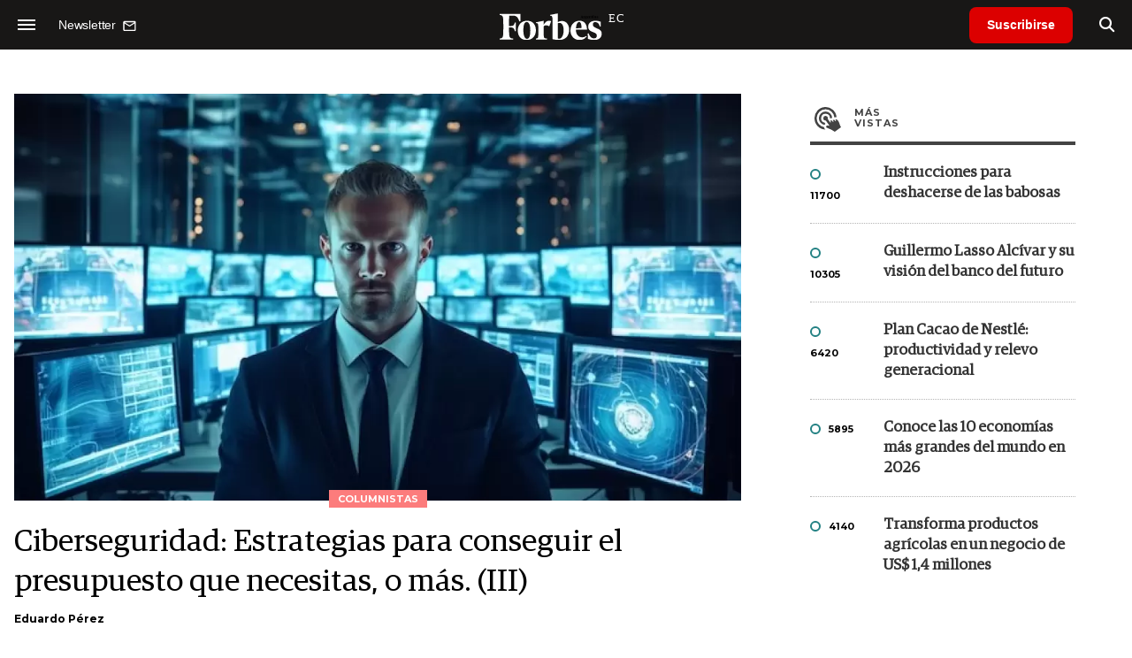

--- FILE ---
content_type: text/html; charset=UTF-8
request_url: https://www.forbes.com.ec/columnistas/ciberseguridad-estrategias-conseguir-presupuesto-necesitas-o-mas-iii-n56695
body_size: 16084
content:
<!DOCTYPE html>
<html lang="es">
<head>
	<title>Ciberseguridad: Estrategias para conseguir el presupuesto que necesitas, o más. (III) - Forbes Ecuador</title>
    <meta charset="UTF-8">
	<meta name="keywords" content="" />
	<meta name="description" content="Contar con un CISO (Chief Information Security Officer) con pensamiento analítico y visionario, orientado a resultados y que sepa interpretar adecuadamente la estrategia del negocio, resulta en una ventaja competitiva para cualquier compañía." />
                             <link rel="preload" href="https://statics.forbes.com.ec/2024/07/crop/66a413cc85b45__980x549.webp" as="image">
                    
            <link rel="canonical" href="https://www.forbes.com.ec/columnistas/ciberseguridad-estrategias-conseguir-presupuesto-necesitas-o-mas-iii-n56695" />
        <link rel="amphtml" href="https://www.forbes.com.ec/columnistas/ciberseguridad-estrategias-conseguir-presupuesto-necesitas-o-mas-iii-n56695/amp"/>
    <meta property="og:url" content="https://www.forbes.com.ec/columnistas/ciberseguridad-estrategias-conseguir-presupuesto-necesitas-o-mas-iii-n56695" />
    <meta property="og:title" content="Ciberseguridad: Estrategias para conseguir el presupuesto que necesitas, o más. (III)" />
    <meta property="og:description" content="Contar con un CISO (Chief Information Security Officer) con pensamiento analítico y visionario, orientado a resultados y que sepa interpretar adecuadamente la estrategia del negocio, resulta en una ventaja competitiva para cualquier compañía." />
            <meta property="og:image" content="https://statics.forbes.com.ec/2024/07/66a413cc85b45.jpg" />
        
    
    <meta name="og:type" content="article" />
    <meta name="og:site_name" content="Forbes Ecuador" />
    <meta name="og:region" content="Quito" />
    <meta name="og:country-name" content="Argentina" />   
    
    <meta name="twitter:card" content="summary_large_image" />
    <meta name="twitter:title" content="Ciberseguridad: Estrategias para conseguir el presupuesto que necesitas, o más. (III) - Forbes Ecuador" />
            <meta name="twitter:image" content="https://statics.forbes.com.ec/2024/07/66a413cc85b45.jpg" />
     
        <meta name="twitter:site" content="@forbesecuador" />
    <meta name="twitter:creator" content="@forbesecuador" />
        
    <meta name="twitter:domain" content="https://www.forbes.com.ec/" />
    <meta name="twitter:description" content="Contar con un CISO (Chief Information Security Officer) con pensamiento analítico y visionario, orientado a resultados y que sepa interpretar adecuadamente la estrategia del negocio, resulta en una ventaja competitiva para cualquier compañía." />   
    <script type="application/ld+json">
    {
      "@context": "http://schema.org",
      "@type": "NewsArticle",
      "headline": "Ciberseguridad: Estrategias para conseguir el presupuesto que necesitas, o más. (III)",
      "url": "https://www.forbes.com.ec/columnistas/ciberseguridad-estrategias-conseguir-presupuesto-necesitas-o-mas-iii-n56695",
      "dateCreated": "2024-07-26T18:24:04-03:00",
      "dateModified": "2024-07-29T16:16:32-03:00",
      "articleSection": "Columnistas",
      "keywords": "",
      "datePublished": "2024-07-28T00:00:00-03:00",
      "publisher": {
        "@type": "Organization",
        "name": "Forbes Ecuador",
        "logo": {
          "@type": "ImageObject",
          "url": "https://statics.forbes.com.ec/forbes/img/global/app/forbes-app-icon_144x144.png",
          "width": 512,
          "height": 512
        }
      },
      "mainEntityOfPage": {
        "@type": "WebPage",
        "@id": "https://www.forbes.com.ec/columnistas/ciberseguridad-estrategias-conseguir-presupuesto-necesitas-o-mas-iii-n56695"
      },
      "author": {
        "@type": "Person",
                    "name": "Eduardo Pérez",
            "url": "https://www.forbes.com.ec/autor/eduardo-perez-a2940"
                                    
              },      
            
        "image": "https://statics.forbes.com.ec/2024/07/crop/66a413cc85b45__980x549.webp"
          }
</script>    
<script type="application/ld+json">
    {
    "@context": "http://schema.org",
      "@type": "BreadcrumbList",
      "itemListElement": [{
        "@type": "ListItem",
        "position": 1,
        "name": "Columnistas",
        "item": "https://www.forbes.com.ec/columnistas/"
      },{
        "@type": "ListItem",
        "position": 2,
        "name": "Ciberseguridad: Estrategias para conseguir el presupuesto que necesitas, o más. (III)"
      }]
    }
    
</script>
        <meta name="theme-color" content="#000000">
    <meta name="msapplication-navbutton-color" content="#000000">
    <meta name="apple-mobile-web-app-status-bar-style" content="#000000"> 
          	  
	<meta name="author" content="Amura CMS">
    <meta name="generator" content="AmuraCMS powered by Amura" />
    <meta name="viewport" content="width=device-width, initial-scale=1">
    <link rel="dns-prefetch" href="//code.jquery.com" />
    <link rel="dns-prefetch" href="//fonts.googleapis.com" />
    <link rel="dns-prefetch" href="//cdnjs.cloudflare.com" />
    <link rel="preconnect" href="https://fonts.googleapis.com">
    <link rel="preconnect" href="https://fonts.gstatic.com" crossorigin>
        <link rel="dns-prefetch" href="//statics.forbes.com.ec/"/>
    <link rel="preconnect" href="https://statics.forbes.com.ec/"/>    
    <link rel="preload" as="style" href="https://fonts.googleapis.com/css?family=Montserrat:400,500,600,700&display=swap" onload="this.rel='stylesheet'" />
    <link rel="shortcut icon" href="https://statics.forbes.com.ec/forbes/img/global/favicon.ico?v1"/>
    <link rel="preload" as="font" href="https://statics.forbes.com.ec/forbes/webfonts/fa-solid-900.woff2" type="font/woff2" crossorigin="anonymous">
    <link rel="preload" as="font" href="https://statics.forbes.com.ec/forbes/webfonts/fa-brands-400.woff2" type="font/woff2" crossorigin="anonymous">
    <link rel="preload" as="font" href="https://statics.forbes.com.ec/forbes/webfonts/weater/weathericons-regular-webfont.woff2" type="font/woff2" crossorigin="anonymous">
    <link rel="preload" as="font" href="https://statics.forbes.com.ec/forbes/fonts/GuardianEgyp-Regular.woff2" type="font/woff2" crossorigin="anonymous">
    <link rel="preload" as="font" href="https://statics.forbes.com.ec/forbes/fonts/GuardianEgyp-Bold.woff2" type="font/woff2" crossorigin="anonymous">
    <link rel="preload" as="font" href="https://statics.forbes.com.ec/forbes/fonts/GuardianEgyp-Light.woff2" type="font/woff2" crossorigin="anonymous">
    
    <link rel="apple-touch-icon" sizes="57x57" href="https://statics.forbes.com.ec/forbes/img/global/app/forbes-app-icon_57x57.png">
    <link rel="apple-touch-icon" sizes="72x72" href="https://statics.forbes.com.ec/forbes/img/global/app/forbes-app-icon_72x72.png">
    <link rel="apple-touch-icon" sizes="114x114" href="https://statics.forbes.com.ec/forbes/img/global/app/forbes-app-icon_114x114.png">
    <link rel="apple-touch-icon" sizes="144x144" href="https://statics.forbes.com.ec/forbes/img/global/app/forbes-app-icon_144x144.png">
      
     
	
	<link type="text/css" rel="stylesheet" href="https://cdnjs.cloudflare.com/ajax/libs/font-awesome/6.4.2/css/all.min.css" />
<link type="text/css" rel="stylesheet" href="https://cdnjs.cloudflare.com/ajax/libs/Swiper/11.0.5/swiper-bundle.css" />
<link type="text/css" rel="stylesheet" href="https://statics.forbes.com.ec/forbes/css/forbes.css?v=1765646897" />
 
	<!-- JAVASCRIPT -->
	<!--[if lt IE 9]>
	    <script src="http://html5shim.googlecode.com/svn/trunk/html5.js"></script>
	<![endif]-->
        	        <script data-ad-client="ca-pub-9703931677337609" async src="https://pagead2.googlesyndication.com/pagead/js/adsbygoogle.js"></script>

		<!-- ANALYTICS -->
        <script async src="https://www.googletagmanager.com/gtag/js?id=UA-144374987-1"></script>
        <script>
          window.dataLayer = window.dataLayer || [];
          function gtag(){dataLayer.push(arguments);}
          gtag('js', new Date());

          gtag('config', 'UA-144374987-1');
        </script>

        <!-- Global site tag (gtag.js) - Google Analytics -->
        <script async src="https://www.googletagmanager.com/gtag/js?id=G-14JVX87HJ4"></script>
        <script>
          window.dataLayer = window.dataLayer || [];
          function gtag(){dataLayer.push(arguments);}
            gtag('js', new Date());
            gtag('config', 'G-14JVX87HJ4');
            gtag('event', 'page_view', {
                                amr_url: 'https://www.forbes.com.ec/columnistas/ciberseguridad-estrategias-conseguir-presupuesto-necesitas-o-mas-iii-n56695',
                amr_section: 'Columnistas',
                amr_id: '56695',
                amr_idm: '33609',
                amr_date: '2024-07-29',
                amr_autor: 'Eduardo Pérez',
                amr_title: 'Ciberseguridad: Estrategias para conseguir el presupuesto que necesitas, o más. (III)',
                amr_topic: '',
                amr_format: '1',
                                amr_type: 'nota',
                amr_origin: 'html'                     
            });            
        </script>

        <!-- Global site tag (gtag.js) - Google Ads: 10905248763 -->
        <script async src="https://www.googletagmanager.com/gtag/js?id=AW-10905248763"></script>
        <script>
          window.dataLayer = window.dataLayer || [];
          function gtag(){dataLayer.push(arguments);}
          gtag('js', new Date());

          gtag('config', 'AW-10905248763');
        </script>

         
            <script async src="https://pagead2.googlesyndication.com/pagead/js/adsbygoogle.js?client=ca-pub-5030600972892512" crossorigin="anonymous"></script>

            <!-- Global site tag (gtag.js) - Google Analytics -->
            <script async src="https://www.googletagmanager.com/gtag/js?id=G-LL7PMDQ38Z"></script>
            <script>
              window.dataLayer = window.dataLayer || [];
              function gtag(){dataLayer.push(arguments);}
              gtag('js', new Date());

              gtag('config', 'G-LL7PMDQ38Z');
            </script>

            <!-- Facebook Pixel Code -->
            <script>
            !function(f,b,e,v,n,t,s)
            {if(f.fbq)return;n=f.fbq=function(){n.callMethod?
            n.callMethod.apply(n,arguments):n.queue.push(arguments)};
            if(!f._fbq)f._fbq=n;n.push=n;n.loaded=!0;n.version='2.0';
            n.queue=[];t=b.createElement(e);t.async=!0;
            t.src=v;s=b.getElementsByTagName(e)[0];
            s.parentNode.insertBefore(t,s)}(window,document,'script',
            'https://connect.facebook.net/en_US/fbevents.js');
            fbq('init', '284915570062369'); 
            fbq('track', 'PageView');
            </script>
            <noscript>
                <img height="1" width="1" src="https://www.facebook.com/tr?id=284915570062369&ev=PageView&noscript=1"/>
            </noscript>
            <!-- End Facebook Pixel Code -->

            <!-- Meta Pixel Code --> <script> !function(f,b,e,v,n,t,s) {if(f.fbq)return;n=f.fbq=function(){n.callMethod? n.callMethod.apply(n,arguments):n.queue.push(arguments)}; if(!f._fbq)f._fbq=n;n.push=n;n.loaded=!0;n.version='2.0'; n.queue=[];t=b.createElement(e);t.async=!0; t.src=v;s=b.getElementsByTagName(e)[0]; s.parentNode.insertBefore(t,s)}(window, document,'script', 'https://connect.facebook.net/en_US/fbevents.js'); fbq('init', '861376135691086'); fbq('track', 'PageView'); </script> <noscript><img height="1" width="1" style="display:none" src="https://www.facebook.com/tr?id=861376135691086&ev=PageView&noscript=1" /></noscript> <!-- End Meta Pixel Code -->

            <!-- Hotjar Tracking Code for https://www.forbes.com.ec -->
            <script>
                (function(h,o,t,j,a,r){
                    h.hj=h.hj||function(){(h.hj.q=h.hj.q||[]).push(arguments)};
                    h._hjSettings={hjid:2673553,hjsv:6};
                    a=o.getElementsByTagName('head')[0];
                    r=o.createElement('script');r.async=1;
                    r.src=t+h._hjSettings.hjid+j+h._hjSettings.hjsv;
                    a.appendChild(r);
                })(window,document,'https://static.hotjar.com/c/hotjar-','.js?sv=');
            </script>
			<!--Clarity-->
			<script type="text/javascript">
				(function(c,l,a,r,i,t,y){
					c[a]=c[a]||function(){(c[a].q=c[a].q||[]).push(arguments)};
					t=l.createElement(r);t.async=1;t.src="https://www.clarity.ms/tag/"+i;
					y=l.getElementsByTagName(r)[0];y.parentNode.insertBefore(t,y);
				})(window, document, "clarity", "script", "hyui7t9nxw");
			</script>
        
        <script type="text/javascript">
            (function(c,l,a,r,i,t,y){
                c[a]=c[a]||function(){(c[a].q=c[a].q||[]).push(arguments)};
                t=l.createElement(r);t.async=1;t.src="https://www.clarity.ms/tag/"+i;
                y=l.getElementsByTagName(r)[0];y.parentNode.insertBefore(t,y);
            })(window, document, "clarity", "script", "7agrnhzyxy");
        </script>

        <script defer src="https://cdn.unblockia.com/h.js"></script>

	                <script>
        (function () {    
            const endpoint =  "https://www.forbes.com.ec/api/track";
            navigator.sendBeacon(endpoint, JSON.stringify({ 
                news: 56695,
                media: 2,
                section: 15,
                date: 20240729,
                signature: "8a7f15f868beb04afcfe752c510321bcbb32cb6dc7e4160e3c8df70bdb204ce2",
            }));
        })();
        </script>
	                                                                                                 <script async src="https://securepubads.g.doubleclick.net/tag/js/gpt.js"></script>
    <script>
    var active_pre = false;        
    window.googletag = window.googletag || {cmd: []};
    googletag.cmd.push(function() {
        googletag.defineSlot('/22991430743/Nota_Desktop_Zocalo', [[970, 90], [728, 90]], 'div-gpt-ad-1625236858665-10').addService(googletag.pubads());
        googletag.defineSlot('/22991430743/Nota_Desktop_Top', [[970, 90], [728, 90], [970, 250]], 'div-gpt-ad-1625236858665-2').addService(googletag.pubads());        
        
        googletag.defineSlot('/22991430743/Nota_Desktop_Outstream', ['fluid', [1, 1], [300, 1], [300, 250]], 'div-gpt-ad-1625236858665-4').addService(googletag.pubads());
        googletag.defineSlot('/22991430743/Nota_Desktop_300x250x1', [300, 250], 'div-gpt-ad-1625236858665-3').addService(googletag.pubads());        
        googletag.defineSlot('/22991430743/Nota_Desktop_300x600x1', [[300, 600], [300, 250]], 'div-gpt-ad-1625236858665-5').addService(googletag.pubads());
          
        googletag.defineSlot('/22991430743/Nota_Desktop_970x250x1', [970, 250], 'div-gpt-ad-1625236858665-9').addService(googletag.pubads());
        googletag.defineSlot('/22991430743/Nota_Desktop_728x90x1', [728, 90], 'div-gpt-ad-1625236858665-6').addService(googletag.pubads());
        googletag.defineSlot('/22991430743/Nota_Desktop_728x90x2', [728, 90], 'div-gpt-ad-1625236858665-7').addService(googletag.pubads());
        googletag.defineSlot('/22991430743/Nota_Desktop_728x90x3', [728, 90], 'div-gpt-ad-1625236858665-8').addService(googletag.pubads());        
          
        googletag.defineSlot('/22991430743/Nota_Desktop_vSlider', [1, 1], 'div-gpt-ad-1625236858665-1').addService(googletag.pubads());
        googletag.defineSlot('/22991430743/Nota_Desktop_ITT', [[680, 400], [1, 1]], 'div-gpt-ad-1625234950392-0').addService(googletag.pubads());         
        googletag.pubads().setTargeting('Seccion', '15');          
        googletag.pubads().setTargeting('Tema', '0');
        googletag.pubads().setTargeting('Formato', '1');        
        googletag.pubads().enableSingleRequest();
        googletag.pubads().collapseEmptyDivs();
        googletag.enableServices();
        googletag.pubads().addEventListener('slotRenderEnded',
    function(event) {
        var slot = event.slot;
        if(slot.getSlotElementId()=='div-gpt-ad-1625234950392-0'){
            if(!event.isEmpty){
                active_pre = true;
                console.group(
                  'Slot', slot.getSlotElementId(), 'finished rendering.');

                // Log details of the rendered ad.
                console.log('Advertiser ID:', event.advertiserId);
                console.log('Campaign ID: ', event.campaignId);
                console.log('Creative ID: ', event.creativeId);
                console.log('Is empty?:', event.isEmpty);
                console.log('Line Item ID:', event.lineItemId);
                console.log('Size:', event.size);
                console.log('Source Agnostic Creative ID:',
                          event.sourceAgnosticCreativeId);
                console.log('Source Agnostic Line Item ID:',
                          event.sourceAgnosticLineItemId);
                console.groupEnd();
            }
        }
    }
);     });
    </script>
                 	
                                                </head>

<body> 
    <main id="forbes" class="nota" data-root=https://www.forbes.com.ec/>
   <header class="am-top">
	<div class="tp">
                     <div class="first">
                <div class="hamb">
                    <div class="hamburger-inner">
                        <div class="bar bar1"></div>
                        <div class="bar bar2"></div>
                        <div class="bar bar3"></div>
                        <div class="bar bar4"></div>
                    </div>
                </div>
                <div class="nl">
                                        <a href="https://www.forbes.com.ec/servicios/newsletter">
                        <span class="txt">Newsletter</span>
                        <span class="icon">
                            <svg xmlns="http://www.w3.org/2000/svg" viewBox="0 0 15 15"><path fill-rule="evenodd" clip-rule="evenodd" d="M13.667 2c0-.733-.6-1.333-1.333-1.333H1.667C.934.667.334 1.267.334 2v8c0 .733.6 1.333 1.333 1.333h10.667c.733 0 1.333-.6 1.333-1.333V2zm-1.332 0L7 5.333 1.668 2h10.667zm0 8H1.668V3.333l5.333 3.334 5.334-3.334V10z"></path></svg>
                        </span>
                    </a>
                </div>
            </div>
        		<a href="https://www.forbes.com.ec/" class="logo" title="Forbes Ecuador"><img src="https://statics.forbes.com.ec/forbes/img/global/forbes.ec.svg" alt="Forbes Ecuador" width="140" height="34"></a>
		<div class="access">
                            <a href="https://www.forbes.com.ec/suscribe" class="btn-susc" title="Suscribirse">Suscribirse</a>
                <a href="#" class="bt-search" aria-label="search"><i class="fas fa-search"></i></a>	
            			
		</div>	
	</div>
</header>
<div class="menu-am-desp">
    <div class="nav-content-am">
        <nav class="menu">
            <ul>
                                                            <li>
                                                            <a href="https://www.forbes.com.ec/suscribe" title="Suscribirse"  >Suscribirse</a>
                                                                                </li>
                                                                                <li>
                                                            <a href="https://www.forbes.com.ec/podcast/" title="Podcast"  >Podcast</a>
                                                                                </li>
                                                                                <li>
                                                            <a href="https://www.forbes.com.ec/especial/today" title="Today"  >Today</a>
                                                                                </li>
                                                                                <li>
                                                            <a href="https://www.forbes.com.ec/especial/innovacion" title="Innovación"  >Innovación</a>
                                                                                </li>
                                                                                <li>
                                                            <a href="https://www.forbes.com.ec/especial/liderazgo" title="Liderazgo"  >Liderazgo</a>
                                                                                </li>
                                                                                <li>
                                                            <a href="https://www.forbes.com.ec/especial/money" title="Money"  >Money</a>
                                                                                </li>
                                                                                <li>
                                                            <a href="https://www.forbes.com.ec/especial/negocios" title="Negocios"  >Negocios</a>
                                                                                </li>
                                                                                <li>
                                                            <a href="https://www.forbes.com.ec/especial/lifestyle" title="Lifestyle"  >Lifestyle</a>
                                                                                </li>
                                                                                <li>
                                                            <a href="https://www.forbes.com.ec/especial/millonarios" title="Millonarios"  >Millonarios</a>
                                                                                </li>
                                                                                <li>
                                                            <a href="https://www.forbes.com.ec/especial/rankings" title="Rankings"  >Rankings</a>
                                                                                </li>
                                                                                <li>
                                                            <a href="https://www.forbes.com.ec/especial/summit" title="Summit"  >Summit</a>
                                                                                </li>
                                                                                <li>
                                                            <a href="https://www.forbes.com.ec/servicios/newsletter" title="Newsletter"  >Newsletter</a>
                                                                                </li>
                                     
                <li class="search-mobile">
                    <div class="box">
                        <form id="search" method="get" action="https://www.forbes.com.ec/search">
                            <input type="text" name="q" class="txt" placeholder="Buscar...">
                            <button type="submit" aria-label="search"><i class="fas fa-search"></i></button>
                        </form>
                    </div>
                </li>            
                <li class="redes">
                                            <a href="https://www.facebook.com/RevistaForbesEcuador" target="_blank" rel="noopener" aria-label="Facebook"><i class="fab fa-facebook-square"></i></a>
                     
                                            <a href="https://twitter.com/forbesecuador" target="_blank" rel="noopener" aria-label="Twitter"><i class="fa-brands fa-x-twitter"></i></a>
                                        
                                            <a href="https://www.instagram.com/forbesecuador/" target="_blank" rel="noopener" aria-label="Instagram"><i class="fab fa-instagram"></i></a>
                     
                                            <a href="https://www.youtube.com/channel/UCOaA7k-c9KySaoiLjjUuMgw" target="_blank" rel="noopener" aria-label="Youtube"><i class="fab fa-youtube"></i></a>
                                         
                                            <a href="https://www.linkedin.com/company/forbesecuador" target="_blank" rel="noopener" aria-label="Linkedin"><i class="fab fa-linkedin"></i></a>
                     
                                            <a href="https://www.flickr.com/photos/195065184@N06/" target="_blank" rel="noopener" aria-label="Flickr"><i class="fab fa-flickr"></i></a>
                     
                                            <a href="https://www.tiktok.com/@forbesecuador?lang=es" target="_blank" rel="noopener" aria-label="TikTok"><i class="fab fa-tiktok"></i></a>
                                     
                </li>            
            </ul>
            <ol class="secundario">
                                                                                                <li><a href="https://www.forbes.com.ec/terminos-condiciones" title="Términos y condiciones" >Términos y condiciones</a></li>
                                                                                <li><a href="https://www.forbes.com.ec/politica-privacidad" title="Legales" >Legales</a></li>
                                                                                <li><a href="https://www.forbes.com.ec/mediakit" title="MediaKit" >MediaKit</a></li>
                                                                                <li><a href="https://www.forbes.com.ec/contacto" title="Contacto" >Contacto</a></li>
                                                                                <li><a href="https://www.forbes.com.ec/valores" title="Valores y estándares editoriales" >Valores y estándares editoriales</a></li>
                                                                                <li><a href="https://www.forbes.com.ec/nuestras-redes" title="Nuestras redes" >Nuestras redes</a></li>
                                                </ol>
        </nav>
        <p>&copy; 2026. Forbes Ecuador. <br> Todos los derechos reservados.</p>
    </div>
</div>            

<div class="search-area">
	<div class="log"><img src="https://statics.forbes.com.ec/forbes/img/global/forbes.ec.svg" alt="Forbes Ecuador"></div>
	<div class="box">
        <form id="search" method="get" action="https://www.forbes.com.ec/search">
            <input type="text" name="q" class="txt" placeholder="Buscar...">
            <button type="submit" aria-label="search"><i class="fas fa-arrow-right"></i></button>
        </form>
	</div>
	<a href="#" class="close-search"><i class="far fa-times-circle"></i></a>
</div>
    <div class="contoy">
    
 
    <div class="wrapper">
  <div class="ficha-container">
                 <div class="statics_module" style="margin-top: 20px;">
              
                <!-- Desktop_Top -->
                <div id='div-gpt-ad-1625236858665-2' style='min-width: 728px; min-height: 90px;'>
                  <script>
                    googletag.cmd.push(function() { googletag.display('div-gpt-ad-1625236858665-2'); });
                  </script>
                </div>
                    </div>    
      
  
    <div class="row">
      <div class="col-lg-8">
                       
            <!-- Desktop_vSlider -->
            <div id='div-gpt-ad-1625236858665-1'>
              <script>
                googletag.cmd.push(function() { googletag.display('div-gpt-ad-1625236858665-1'); });
              </script>
            </div>
              

                                  
        <section class="destacado-simple">
                     <figure>
            <img src="https://statics.forbes.com.ec/2024/07/crop/66a413cc85b45__980x549.webp" alt="jefe ciberseguridad" width="980" height="549" />
            <figcaption class="tag">Columnistas</figcaption>
          </figure>
                    <article>
            <h1 class="tit">Ciberseguridad: Estrategias para conseguir el presupuesto que necesitas, o más. (III)</h1>
                        <p class="autor">
              <a href="https://www.forbes.com.ec/autor/eduardo-perez-a2940" title="Eduardo Pérez">Eduardo Pérez</a>
              
            </p>
                       </article>
                  </section>
        <div class="row">
          <div class="col-lg-2">
            <div class="sharer">
    <span>Share</span>
    <a href="#" class="redlink " title="Whatsapp" onclick="javascript:trackSocial('whatsapp', 'https://www.forbes.com.ec/columnistas/ciberseguridad-estrategias-conseguir-presupuesto-necesitas-o-mas-iii-n56695', 'Ciberseguridad\u003A\u0020Estrategias\u0020para\u0020conseguir\u0020el\u0020presupuesto\u0020que\u0020necesitas,\u0020o\u0020m\u00E1s.\u0020\u0028III\u0029');return false"><i class="fab fa-whatsapp"></i></a>    
    <a href="#" class="redlink" title="Twitter" onclick="javascript:trackSocial('twitter', 'https://www.forbes.com.ec/columnistas/ciberseguridad-estrategias-conseguir-presupuesto-necesitas-o-mas-iii-n56695', 'Ciberseguridad\u003A\u0020Estrategias\u0020para\u0020conseguir\u0020el\u0020presupuesto\u0020que\u0020necesitas,\u0020o\u0020m\u00E1s.\u0020\u0028III\u0029');return false"><i class="fa-brands fa-x-twitter"></i></a>
    <a href="#" class="redlink" title="Facebook" onclick="javascript:trackSocial('facebook', 'https://www.forbes.com.ec/columnistas/ciberseguridad-estrategias-conseguir-presupuesto-necesitas-o-mas-iii-n56695');return false"><i class="fab fa-facebook-square"></i></a> 
    <a href="#" class="redlink" title="Reddit" onclick="javascript:trackSocial('reddit', 'https://www.forbes.com.ec/columnistas/ciberseguridad-estrategias-conseguir-presupuesto-necesitas-o-mas-iii-n56695', 'Ciberseguridad\u003A\u0020Estrategias\u0020para\u0020conseguir\u0020el\u0020presupuesto\u0020que\u0020necesitas,\u0020o\u0020m\u00E1s.\u0020\u0028III\u0029');return false"><i class="fab fa-reddit"></i></a> 
    <a href="#" class="redlink d-sm-none" title="Telegram" onclick="javascript:trackSocial('telegram', 'https://www.forbes.com.ec/columnistas/ciberseguridad-estrategias-conseguir-presupuesto-necesitas-o-mas-iii-n56695', 'Ciberseguridad\u003A\u0020Estrategias\u0020para\u0020conseguir\u0020el\u0020presupuesto\u0020que\u0020necesitas,\u0020o\u0020m\u00E1s.\u0020\u0028III\u0029');return false"><i class="fab fa-telegram-plane"></i></a>
    <a href="#" class="redlink" title="Linkedin" onclick="javascript:trackSocial('linkedin', 'https://www.forbes.com.ec/columnistas/ciberseguridad-estrategias-conseguir-presupuesto-necesitas-o-mas-iii-n56695', 'Ciberseguridad\u003A\u0020Estrategias\u0020para\u0020conseguir\u0020el\u0020presupuesto\u0020que\u0020necesitas,\u0020o\u0020m\u00E1s.\u0020\u0028III\u0029');return false"><i class="fab fa-linkedin"></i></a>
</div>
          </div>
          <div class="col-lg-10">
            <div class="pre-content">
              <h2 class="subtitulo">Contar con un CISO (Chief Information Security Officer) con pensamiento analítico y visionario, orientado a resultados y que sepa interpretar adecuadamente la estrategia del negocio, resulta en una ventaja competitiva para cualquier compañía.</h2>
              <span class="date">29 Julio de 2024 15.28</span>
            </div>

            <article class="content">
              

                                    	        <p>Hemos llegado a la entrega final de esta serie, en la cual compartiré finalmente tres estrategias de alto nivel y cobertura organizacional, que aportarán elementos relevantes para la decisión que deberá tomar la Alta Dirección, antes de conceder el presupuesto para Ciberseguridad:  
                                    	        <ul><li><strong>Contrastar de forma tangible los beneficios en la disminución del riesgo, cuando implementamos ciberseguridad versus no implementarla.</strong></li></ul><p>Debido a que la ciberseguridad está fundamentada en la administración y gestión del riesgo, hay que considerar esta arista para reforzar la decisión de invertir en planes y programas. El directivo encargado de la ciberseguridad debe aportar su criterio especializado para ayudar en la definición del <i>“apetito de riesgo”</i> para toda la organización, con respecto a un producto, servicio o iniciativa en particular.  
                                    	        <p>Para ello, es adecuado relacionarlo con datos de competidores, pares locales y regionales, así como también reportes de cuerpos colegiados y diferentes organismos internacionales especializados en ciberseguridad, estudiar la información y adaptarla al contexto local de la empresa, para que esta indagación proporcione resultados aplicables y efectivos. 
                                                     <div class="statics_module">
              
                <!-- Desktop_Outstream -->
                <div id='div-gpt-ad-1625236858665-4' style='min-width: 300px; min-height: 100px;'>
                  <script>
                    googletag.cmd.push(function() { googletag.display('div-gpt-ad-1625236858665-4'); });
                  </script>
                </div>
                    </div>    
      
 
 
                	        <p>Es importante tener claro, por ejemplo: Del universo de transacciones procesadas (considerando el ingreso por comisiones) cuál es el porcentaje de transacciones rechazadas y/o reclamos (con la consiguiente pérdida económica) que la empresa puede asumir y, si estas pérdidas mencionadas disminuyen o no con la implementación focalizada de medidas de ciberseguridad.  
                                    	        <p>Si el riesgo o pérdida esperada del proceso evaluado es mayor al porcentaje de riesgo aceptable, es mandatorio implementar controles compensatorios o acciones correctivas. Si la pérdida esperada es menor al apetito de riesgo definido, entonces se lo considera como un riesgo inherente a la operación del negocio. 
                                    	        <ul><li><strong>Explicar qué hacer con el riesgo remanente después de ciberseguridad, o qué alternativas existen si el presupuesto es una limitante.</strong></li></ul><p>Una vez que ya se ha establecido el apetito de riesgo en el proceso de negocio que se está evaluando, se debe determinar qué hacer con la pérdida proyectada, entre varias alternativas se tiene: 
                                    	        <ul><li><strong>No hacer nada</strong>. Aceptar el riesgo de pérdida tal cual es, debido a que no representa un impacto significativo con respecto a los ingresos que el negocio genera.</li></ul><p> <strong>Transferir el riesgo.</strong> Evaluar escenarios y transferir el riesgo a un tercero, como una aseguradora. En este escenario, es requerida la intervención de otros actores o especialistas para validar los términos de cobertura, monto de la prima, excepciones, etc.  
                                                     <div class="statics_module">
              
                <!-- Desktop_728x90x1 -->
                <div id='div-gpt-ad-1625236858665-6' style='min-width: 728px; min-height: 90px;'>
                  <script>
                    googletag.cmd.push(function() { googletag.display('div-gpt-ad-1625236858665-6'); });
                  </script>
                </div>
                    </div>    
      
    


 
                	        <ul><li><strong>Tratar el riesgo remanente</strong>. Se deberá definir planes de seguimiento recurrente, donde los responsables de los procesos deberán proponer diferentes alternativas que ayuden a mitigar dicho riesgo en el transcurso del tiempo. </li><li><strong>Establecer indicadores alineados estrictamente con la estrategia del Negocio.</strong></li></ul><p>  
                                    	        <p>De esta manera será posible mostrar la efectividad de los controles implementados o la contribución que cada elemento de ciberseguridad aporta a la estrategia. La seguridad básicamente es la percepción de confianza, y esta debe alimentarse con información clara y precisa, en términos que puedan ser fácilmente explicados a un público no técnico.  
                                                     <div class="statics_module">
              
                <!-- Desktop_728x90x2 -->
                <div id='div-gpt-ad-1625236858665-7' style='min-width: 728px; min-height: 90px;'>
                  <script>
                    googletag.cmd.push(function() { googletag.display('div-gpt-ad-1625236858665-7'); });
                  </script>
                </div>
                    </div>    
      
   
                	        <ul><li>Una vez identificados los indicadores y procedimientos internos para la medición y generación de reportes, en lugar de trabajar en la recopilación manual de los datos; hace sentido implementar tableros de información gerencial. Es un esfuerzo adicional, pero tener a mano información en tiempo real, vale la pena <i>(tiempo=dinero, información=poder)</i>.</li><li>Ante lo propuesto, nace la preocupación: <i><strong>“Suena espectacular tener este tablero gerencial, pero requiere un tiempo, presupuesto y recursos que hoy no tengo. ¿Cómo pretendes que lo haga?”</strong> </i>Una respuesta válida puede ser: Realizar alcances priorizados, definir para cada término de evaluación una métrica en particular, sobre la cual dedicar el esfuerzo de contar con información, conectividad, visualización en tiempo real, <i>pero solo una métrica y que sea relevante</i>. </li><li><i><strong>¿Para qué y por qué una?</strong></i>  Una métrica o indicador basta para mostrar a la Dirección el valor de contar con un tablero de indicadores de ciberseguridad, y a partir de ese <i>MVP (Mínimum Viable Product)</i>, exponer el esfuerzo que se requirió para lograrlo y proponer la ejecución de un proyecto tecnológico integral para hacerlo realidad.</li></ul><p>Finalmente, contar con un CISO <i>(Chief Information Security Officer)</i> con pensamiento analítico y visionario, orientado a resultados y que sepa interpretar adecuadamente la estrategia del negocio, resulta en una ventaja competitiva para cualquier compañía. De no tenerlo, la empresa enfrentaría peligros como: no poder garantizar la continuidad de sus operaciones por ataques informáticos o fallas de ciberseguridad, incurrir en pago de multas por hacer un uso inapropiado de los datos de clientes; invertir de forma no controlada en iniciativas que no aporten mayor valor a la estrategia del negocio, o en su defecto, no realizar inversión alguna y mantener el estado actual, con una visión temerosa respecto al cambio futuro.  
                                    	        <p>Deseo profundamente que las estrategias que he compartido se conviertan en un apoyo para el CISO encargado de la Gestión de Ciberseguridad. Así como también, que todo integrante de la Alta Dirección (CEO, director adjunto, entre otros) haya podido encontrar aquí elementos clave que incorporar en su toma de decisión, comprendiendo que la Ciberseguridad debe estar presente en todas las iniciativas tecnológicas y sobre todo, ofrecer al negocio soluciones flexibles, dinámicas, oportunas y sin fricción para el cliente.  (O) 
                                                     <div class="statics_module">
              
                <!-- Desktop_728x90x3 -->
                <div id='div-gpt-ad-1625236858665-8' style='min-width: 728px; min-height: 90px;'>
                  <script>
                    googletag.cmd.push(function() { googletag.display('div-gpt-ad-1625236858665-8'); });
                  </script>
                </div>
                    </div>    
      
   
                	         
            	




              </article>
              
          </div>
        </div>
      </div>
      <div class="col-lg-4">
                     <div class="statics_module block-aside">
              
                <!-- Desktop_300x250x1 -->
                <div id='div-gpt-ad-1625236858665-3' style='min-width: 300px; min-height: 250px;'>
                  <script>
                    googletag.cmd.push(function() { googletag.display('div-gpt-ad-1625236858665-3'); });
                  </script>
                </div>
                    </div>    
      
   
  <div class="block-aside">
	   
		   
	    		        	   <div class="tabbedPanels">  
        <ul class="tabs">
          <li class="only"><a href="#" class="mas active" data-ref="vistas">Más <span>vistas</span></a></li>
            
        </ul>
        <div class="panelContainer">
            <div class="vistas panel">
                                    <div class="box">
                        <div class="row">
                            <div class="col-3">
                                <span class="circ verde"></span>
                                <p>11700</p>
                            </div>
                            <div class="col-9">
                                <h3 class="tit"><a href="https://www.forbes.com.ec/columnistas/instrucciones-deshacerse-babosas-n84747" title="Instrucciones para deshacerse de las babosas">Instrucciones para deshacerse de las babosas</a></h1>
                            </div>
                        </div>
                    </div>
                                    <div class="box">
                        <div class="row">
                            <div class="col-3">
                                <span class="circ verde"></span>
                                <p>10305</p>
                            </div>
                            <div class="col-9">
                                <h3 class="tit"><a href="https://www.forbes.com.ec/brandvoice/guillermo-lasso-alcivar-su-vision-banco-futuro-n84882" title="Guillermo Lasso Alcívar y su visión del banco del futuro">Guillermo Lasso Alcívar y su visión del banco del futuro</a></h1>
                            </div>
                        </div>
                    </div>
                                    <div class="box">
                        <div class="row">
                            <div class="col-3">
                                <span class="circ verde"></span>
                                <p>6420</p>
                            </div>
                            <div class="col-9">
                                <h3 class="tit"><a href="https://www.forbes.com.ec/brandvoice/plan-cacao-nestle-productividad-relevo-generacional-n84860" title="Plan Cacao de Nestlé: productividad y relevo generacional">Plan Cacao de Nestlé: productividad y relevo generacional</a></h1>
                            </div>
                        </div>
                    </div>
                                    <div class="box">
                        <div class="row">
                            <div class="col-3">
                                <span class="circ verde"></span>
                                <p>5895</p>
                            </div>
                            <div class="col-9">
                                <h3 class="tit"><a href="https://www.forbes.com.ec/rankings/conoce-10-economias-mas-grandes-mundo-2026-n84866" title="Conoce las 10 economías más grandes del mundo en 2026">Conoce las 10 economías más grandes del mundo en 2026</a></h1>
                            </div>
                        </div>
                    </div>
                                    <div class="box">
                        <div class="row">
                            <div class="col-3">
                                <span class="circ verde"></span>
                                <p>4140</p>
                            </div>
                            <div class="col-9">
                                <h3 class="tit"><a href="https://www.forbes.com.ec/negocios/transforma-productos-agricolas-negocio-us-14-millones-n85011" title="Transforma productos agrícolas en un negocio de US$ 1,4 millones">Transforma productos agrícolas en un negocio de US$ 1,4 millones</a></h1>
                            </div>
                        </div>
                    </div>
                            </div> 
                    </div> 
    </div>
  
          
		           
	   
</div>        <div class="amuraSticky">
                       <div class="statics_module">
             
                <div class="sidebar_s__inner">
                    <!-- Desktop_300x600x1 -->
                    <div id='div-gpt-ad-1625236858665-5' style='min-width: 300px; min-height: 250px;'>
                      <script>
                        googletag.cmd.push(function() { googletag.display('div-gpt-ad-1625236858665-5'); });
                      </script>
                    </div>
                </div>
                    </div>    
      
   
        </div>
      </div>
    </div>
  </div>
                               <div style="text-align: center;margin: 10px auto;">
              
                <!-- Desktop_970x250x1 -->
                <div id='div-gpt-ad-1625236858665-9' style='min-width: 970px; min-height: 90px;'>
                  <script>
                    googletag.cmd.push(function() { googletag.display('div-gpt-ad-1625236858665-9'); });
                  </script>
                </div>
                    </div>    
      
   


  </div>
 
                                                      

                                                        
     

            <div class="wrapper mt-4">
  <section class="grilla-comon">
    <h1 class="tit-sep negro">
      M&aacute;s noticias <i class="fas fa-chevron-right"></i>
    </h1>
    <div class="row">
                <div class="col-lg-3 col-md-4 col-sm-6">
        <article class="box">
          <figure>
            <a href="https://www.forbes.com.ec/columnistas/y-urgencia-adoptar-ia-nos-esta-haciendo-perder-foco-n85118" title="¿Y si la urgencia por adoptar IA nos está haciendo perder foco?
" class="wlz">
              <img data-src="https://statics.forbes.com.ec/2026/01/crop/69713b964ff6e__600x390.webp" alt="¿Y si la urgencia por adoptar IA nos está haciendo perder foco?
" />
            </a>
          </figure>
          <div class="info">
            <h2 class="tit">
              <a href="https://www.forbes.com.ec/columnistas/y-urgencia-adoptar-ia-nos-esta-haciendo-perder-foco-n85118" title="¿Y si la urgencia por adoptar IA nos está haciendo perder foco?
">¿Y si la urgencia por adoptar IA nos está haciendo perder foco?
</a>
            </h2>
          </div>
        </article>
      </div>
                <div class="col-lg-3 col-md-4 col-sm-6">
        <article class="box">
          <figure>
            <a href="https://www.forbes.com.ec/columnistas/el-problema-pensar-tenemos-tiempo-n85117" title="El problema es pensar que tenemos tiempo
" class="wlz">
              <img data-src="https://statics.forbes.com.ec/2026/01/crop/69713aa462691__600x390.webp" alt="El problema es pensar que tenemos tiempo
" />
            </a>
          </figure>
          <div class="info">
            <h2 class="tit">
              <a href="https://www.forbes.com.ec/columnistas/el-problema-pensar-tenemos-tiempo-n85117" title="El problema es pensar que tenemos tiempo
">El problema es pensar que tenemos tiempo
</a>
            </h2>
          </div>
        </article>
      </div>
                <div class="col-lg-3 col-md-4 col-sm-6">
        <article class="box">
          <figure>
            <a href="https://www.forbes.com.ec/columnistas/la-reserva-internacional-gasto-gobierno-n85116" title="La Reserva Internacional y el gasto del gobierno
" class="wlz">
              <img data-src="https://statics.forbes.com.ec/2026/01/crop/697139c834927__600x390.webp" alt="La Reserva Internacional y el gasto del gobierno
" />
            </a>
          </figure>
          <div class="info">
            <h2 class="tit">
              <a href="https://www.forbes.com.ec/columnistas/la-reserva-internacional-gasto-gobierno-n85116" title="La Reserva Internacional y el gasto del gobierno
">La Reserva Internacional y el gasto del gobierno
</a>
            </h2>
          </div>
        </article>
      </div>
                <div class="col-lg-3 col-md-4 col-sm-6">
        <article class="box">
          <figure>
            <a href="https://www.forbes.com.ec/columnistas/la-elegante-traicion-comensales-exito-desertores-fracaso-n85115" title="La elegante traición: Comensales en el éxito, desertores en el fracaso
" class="wlz">
              <img data-src="https://statics.forbes.com.ec/2026/01/crop/697138d7460e8__600x390.webp" alt="La elegante traición: Comensales en el éxito, desertores en el fracaso
" />
            </a>
          </figure>
          <div class="info">
            <h2 class="tit">
              <a href="https://www.forbes.com.ec/columnistas/la-elegante-traicion-comensales-exito-desertores-fracaso-n85115" title="La elegante traición: Comensales en el éxito, desertores en el fracaso
">La elegante traición: Comensales en el éxito, desertores en el fracaso
</a>
            </h2>
          </div>
        </article>
      </div>
                <div class="col-lg-3 col-md-4 col-sm-6">
        <article class="box">
          <figure>
            <a href="https://www.forbes.com.ec/columnistas/la-justicia-social-aproximacion-academica-n85106" title="La justicia social: aproximación académica" class="wlz">
              <img data-src="https://statics.forbes.com.ec/2026/01/crop/697114868b413__600x390.webp" alt="La justicia social: aproximación académica" />
            </a>
          </figure>
          <div class="info">
            <h2 class="tit">
              <a href="https://www.forbes.com.ec/columnistas/la-justicia-social-aproximacion-academica-n85106" title="La justicia social: aproximación académica">La justicia social: aproximación académica</a>
            </h2>
          </div>
        </article>
      </div>
                <div class="col-lg-3 col-md-4 col-sm-6">
        <article class="box">
          <figure>
            <a href="https://www.forbes.com.ec/columnistas/predial-abuso-e-impotencia-n85105" title="Predial: abuso e impotencia
" class="wlz">
              <img data-src="https://statics.forbes.com.ec/2026/01/crop/69711324587d2__600x390.webp" alt="Predial: abuso e impotencia
" />
            </a>
          </figure>
          <div class="info">
            <h2 class="tit">
              <a href="https://www.forbes.com.ec/columnistas/predial-abuso-e-impotencia-n85105" title="Predial: abuso e impotencia
">Predial: abuso e impotencia
</a>
            </h2>
          </div>
        </article>
      </div>
                <div class="col-lg-3 col-md-4 col-sm-6">
        <article class="box">
          <figure>
            <a href="https://www.forbes.com.ec/columnistas/ninguna-ficcion-ia-supera-realidad-n84967" title="Ninguna ficción (IA) supera la realidad" class="wlz">
              <img data-src="https://statics.forbes.com.ec/2025/12/crop/693e216ae0835__600x390.webp" alt="Ninguna ficción (IA) supera la realidad" />
            </a>
          </figure>
          <div class="info">
            <h2 class="tit">
              <a href="https://www.forbes.com.ec/columnistas/ninguna-ficcion-ia-supera-realidad-n84967" title="Ninguna ficción (IA) supera la realidad">Ninguna ficción (IA) supera la realidad</a>
            </h2>
          </div>
        </article>
      </div>
                <div class="col-lg-3 col-md-4 col-sm-6">
        <article class="box">
          <figure>
            <a href="https://www.forbes.com.ec/columnistas/el-impacto-migracion-venezolana-desafio-oportunidad-transformacion-america-latina-n84892" title="El impacto de la migración venezolana: desafío, oportunidad y transformación en América Latina

" class="wlz">
              <img data-src="https://statics.forbes.com.ec/2026/01/crop/696aa7c31babb__600x390.webp" alt="El impacto de la migración venezolana: desafío, oportunidad y transformación en América Latina

" />
            </a>
          </figure>
          <div class="info">
            <h2 class="tit">
              <a href="https://www.forbes.com.ec/columnistas/el-impacto-migracion-venezolana-desafio-oportunidad-transformacion-america-latina-n84892" title="El impacto de la migración venezolana: desafío, oportunidad y transformación en América Latina

">El impacto de la migración venezolana: desafío, oportunidad y transformación en América Latina

</a>
            </h2>
          </div>
        </article>
      </div>
               </div>
  </section>
</div>
       

<input type="hidden" id="url_imgage" value="https://www.forbes.com.ec/https://statics.forbes.com.ec/forbes/img/" />
<input type="hidden" id="amr_master" value="33609">






    </div>
        <footer>
	<div class="wrapper">
        
        <div class="footer__nav">
                                                                        <a href="https://www.forbes.com.ec/suscribe" title="Suscribirse"   class="footer__nav-item">Suscribirse</a>
                                                                                                            <a href="https://www.forbes.com.ec/podcast/" title="Podcast"   class="footer__nav-item">Podcast</a>
                                                                                                            <a href="https://www.forbes.com.ec/especial/today" title="Today"   class="footer__nav-item">Today</a>
                                                                                                            <a href="https://www.forbes.com.ec/especial/innovacion" title="Innovación"   class="footer__nav-item">Innovación</a>
                                                                                                            <a href="https://www.forbes.com.ec/especial/liderazgo" title="Liderazgo"   class="footer__nav-item">Liderazgo</a>
                                                                                                            <a href="https://www.forbes.com.ec/especial/money" title="Money"   class="footer__nav-item">Money</a>
                                                                                                            <a href="https://www.forbes.com.ec/especial/negocios" title="Negocios"   class="footer__nav-item">Negocios</a>
                                                                                                            <a href="https://www.forbes.com.ec/especial/lifestyle" title="Lifestyle"   class="footer__nav-item">Lifestyle</a>
                                                                                                            <a href="https://www.forbes.com.ec/especial/millonarios" title="Millonarios"   class="footer__nav-item">Millonarios</a>
                                                                                                            <a href="https://www.forbes.com.ec/especial/rankings" title="Rankings"   class="footer__nav-item">Rankings</a>
                                                                                                            <a href="https://www.forbes.com.ec/especial/summit" title="Summit"   class="footer__nav-item">Summit</a>
                                                                                                            <a href="https://www.forbes.com.ec/servicios/newsletter" title="Newsletter"   class="footer__nav-item">Newsletter</a>
                                                        </div>
        
        <div class="footer__content">
            <div class="footer__column">
                <div class="footer__column-header">
                    <a href="https://www.forbes.com.ec/" class="logo">
                        <img src="https://statics.forbes.com.ec/forbes/img/global/forbes.ec-black.svg" alt="Forbes Ecuador" width="133" height="34">
                    </a>
                </div>
                <div>
                    <div class="footer__column__title">Contactos</div>
                    <div class="footer__column__sub"><span>Av. de los Shyris N34-152 y Holanda Edificio Shyris Center | Quito, Ecuador </span> | Teléfono: <span>(02) 452 7863</span> | Correo: <a href="/cdn-cgi/l/email-protection#cba2a5ada48bada4b9a9aeb8e5a8a4a6e5aea8"><span class="__cf_email__" data-cfemail="88e1e6eee7c8eee7faeaedfba6ebe7e5a6edeb">[email&#160;protected]</span></a></div>
                    
                    <div class="footer__column__sub">QUITO</div>
                    <div class="footer__column__sub"><span>Carlos Mantilla</span> | Correo: <a href="/cdn-cgi/l/email-protection#1b787d767a756f7277777a5b7d7469797e6835787476357e78"><span class="__cf_email__" data-cfemail="187b7e7579766c71747479587e776a7a7d6b367b7775367d7b">[email&#160;protected]</span></a></div>                    
                    
                    <div class="footer__column__sub"><span>Karina Nieto</span> | Celular: <span>+593 99 045 6281</span> | Correo: <a href="/cdn-cgi/l/email-protection#b9d2d7d0dccdd6f9dfd6cbdbdcca97dad6d497dcda"><span class="__cf_email__" data-cfemail="107b7e7975647f50767f627275633e737f7d3e7573">[email&#160;protected]</span></a></div>
                    
                    <div class="footer__column__sub"><span>María Angela Mejía</span> | Celular: <span>+593 96 778 2106</span> | Correo: <a href="/cdn-cgi/l/email-protection#127f737f77787b7352747d607077613c717d7f3c7771"><span class="__cf_email__" data-cfemail="3c515d515956555d7c5a534e5e594f125f535112595f">[email&#160;protected]</span></a></div>

                    <div class="footer__column__sub"><span>Sol Fraga</span> | Celular: <span>+098 023 2808</span> | Correo: <a href="/cdn-cgi/l/email-protection#6c1f0a1e0d0b0d2c0a031e0e091f420f030142090f0f"><span class="__cf_email__" data-cfemail="4b382d392a2c2a0b2d2439292e3865282426652e28">[email&#160;protected]</span></a></div>
                    
                    <div class="footer__column__sub">Suscripciones</div>
                    <div class="footer__column__sub"><a href="/cdn-cgi/l/email-protection#2457515747564d54474d4b4a415764424b564641570a474b490a4147"><span class="__cf_email__" data-cfemail="8af9fff9e9f8e3fae9e3e5e4eff9caece5f8e8eff9a4e9e5e7a4efe9">[email&#160;protected]</span></a></div> 
                    <div class="footer__column__sub"><span>099 001 8110</span></div>
                    
                    <div class="footer__column__sub">WhatsApp</div>
                    <div class="footer__column__sub"><a href="https://wa.me/593982528765" target="_blank">0982528765</a></div> 
                    
                    <div class="footer__column__sub">Buzón ciudadano</div>
                    <div class="footer__column__sub"><a href="/cdn-cgi/l/email-protection#fc95929a93bc9a938e9e998fd29f9391d2999f"><span class="__cf_email__" data-cfemail="6e070008012e08011c0c0b1d400d0103400b0d">[email&#160;protected]</span></a></div> 
                    <div class="footer__column__sub"><a href="https://drive.google.com/file/d/1kt_fSaaKX0CtCN9c4n2lZCGbwE1C2Z4M/view?usp=share_link" target="_blank"><strong>Código de ética</strong></a></div> 
           
                </div>
            </div>
                            <div class="footer__column--right">
                    <div class="footer__magazine-promo">
                                                                                    <a class="footer__magazine-image" href="https://www.pressreader.com/es/magazines/m/forbes-ecuador" title="Edición 27" target="_blank" rel="noopener">
                                    <progressive-image src="https://statics.forbes.com.ec/2025/12/crop/69357db9e3d8a__350x472.webp" alt="Edición 27" class="show-img" enhanced="">
                                        <img src="https://statics.forbes.com.ec/2025/12/crop/69357db9e3d8a__350x472.webp" alt="Edición 27" loading="lazy">
                                    </progressive-image>
                                </a>
                                                                                                                <a class="footer__magazine-image" href="https://www.pressreader.com/es/magazines/m/forbes-ecuador" title="Forbes Ecuador 026" target="_blank" rel="noopener">
                                    <progressive-image src="https://statics.forbes.com.ec/2025/10/crop/68eec15a4e399__350x472.webp" alt="Forbes Ecuador 026" class="show-img" enhanced="">
                                        <img src="https://statics.forbes.com.ec/2025/10/crop/68eec15a4e399__350x472.webp" alt="Forbes Ecuador 026" loading="lazy">
                                    </progressive-image>
                                </a>
                                                                                                                <a class="footer__magazine-image" href="https://www.pressreader.com/es/magazines/m/forbes-ecuador?srsltid=AfmBOoo2LL_gsB0LOmDLPxWefODE0xMxGp3Jp3_ieD5Wb6wREXekbejZ" title="Forbes Ecuador 025" target="_blank" rel="noopener">
                                    <progressive-image src="https://statics.forbes.com.ec/2025/08/crop/689652bc798d4__350x472.webp" alt="Forbes Ecuador 025" class="show-img" enhanced="">
                                        <img src="https://statics.forbes.com.ec/2025/08/crop/689652bc798d4__350x472.webp" alt="Forbes Ecuador 025" loading="lazy">
                                    </progressive-image>
                                </a>
                                                                                                                <a class="footer__magazine-image" href="https://www.pressreader.com/es/magazines/m/forbes-ecuador" title="Forbes Ecuador 024" target="_blank" rel="noopener">
                                    <progressive-image src="https://statics.forbes.com.ec/2025/06/crop/684475d631394__350x472.webp" alt="Forbes Ecuador 024" class="show-img" enhanced="">
                                        <img src="https://statics.forbes.com.ec/2025/06/crop/684475d631394__350x472.webp" alt="Forbes Ecuador 024" loading="lazy">
                                    </progressive-image>
                                </a>
                                                                                                                <a class="footer__magazine-image" href="https://www.pressreader.com/es/magazines/m/forbes-ecuador" title="Forbes Ecuador 023" target="_blank" rel="noopener">
                                    <progressive-image src="https://statics.forbes.com.ec/2025/04/crop/67f6f4db432fd__350x472.webp" alt="Forbes Ecuador 023" class="show-img" enhanced="">
                                        <img src="https://statics.forbes.com.ec/2025/04/crop/67f6f4db432fd__350x472.webp" alt="Forbes Ecuador 023" loading="lazy">
                                    </progressive-image>
                                </a>
                                                                                                                <a class="footer__magazine-image" href="https://www.pressreader.com/es/magazines/m/forbes-ecuador" title="Forbes Ecuador 022" target="_blank" rel="noopener">
                                    <progressive-image src="https://statics.forbes.com.ec/2025/02/crop/67afbac675386__350x472.webp" alt="Forbes Ecuador 022" class="show-img" enhanced="">
                                        <img src="https://statics.forbes.com.ec/2025/02/crop/67afbac675386__350x472.webp" alt="Forbes Ecuador 022" loading="lazy">
                                    </progressive-image>
                                </a>
                                                                        </div>
                </div>
                    </div>
		<div class="row  mt-4">
			<div class="col-md-9">
				<p class="copy text-left">
                                                                
                                                                        <a href="https://www.forbes.com.ec/terminos-condiciones" title="Términos y condiciones" >Términos y condiciones</a> |
                                            
                                                                        <a href="https://www.forbes.com.ec/politica-privacidad" title="Legales" >Legales</a> |
                                            
                                                                        <a href="https://www.forbes.com.ec/mediakit" title="MediaKit" >MediaKit</a> |
                                            
                                                                        <a href="https://www.forbes.com.ec/contacto" title="Contacto" >Contacto</a> |
                                            
                                                                        <a href="https://www.forbes.com.ec/valores" title="Valores y estándares editoriales" >Valores y estándares editoriales</a> |
                                            
                                                                        <a href="https://www.forbes.com.ec/nuestras-redes" title="Nuestras redes" >Nuestras redes</a> |
                                            
                                        
                    <span>&copy; 2026. Forbes Ecuador. Todos los derechos reservados.</span>
                </p>
			</div>
			<div class="col-md-3">
				<div class="redes">
                                            <a href="https://www.facebook.com/RevistaForbesEcuador" target="_blank" rel="noopener" aria-label="Facebook"><i class="fab fa-facebook-square"></i></a>
                     
                                            <a href="https://twitter.com/forbesecuador" target="_blank" rel="noopener" aria-label="Twitter"><i class="fa-brands fa-x-twitter"></i></a>
                                        
                                            <a href="https://www.instagram.com/forbesecuador/" target="_blank" rel="noopener" aria-label="Instagram"><i class="fab fa-instagram"></i></a>
                     
                                            <a href="https://www.youtube.com/channel/UCOaA7k-c9KySaoiLjjUuMgw" target="_blank" rel="noopener" aria-label="Youtube"><i class="fab fa-youtube"></i></a>
                                         
                                            <a href="https://www.linkedin.com/company/forbesecuador" target="_blank" rel="noopener" aria-label="Linkedin"><i class="fab fa-linkedin"></i></a>
                     
                                            <a href="https://www.flickr.com/photos/195065184@N06/" target="_blank" rel="noopener" aria-label="Flickr"><i class="fab fa-flickr"></i></a>
                     
                                            <a href="https://www.tiktok.com/@forbesecuador?lang=es" target="_blank" rel="noopener" aria-label="TikTok"><i class="fab fa-tiktok"></i></a>
                                        
	            </div>
			</div>
		</div>
	
        <div class="powered">
            <a href="https://www.amuracms.com" rel="noopener" target="_blank" title="Power by AmuraCMS"><img src="https://statics.forbes.com.ec/forbes/img/global/amura.svg" alt="AmuraCMS" width="100" height="13"></a>
        </div>
    </div>	
</footer><div class="modal-overlay" id="modalOverlay">
    <div class="content-modal">
        <button class="back-btn" id="backBtn">
            <span aria-hidden="true">&larr;</span> Volver
        </button>

                <div class="step active" id="step1">
            <h2 class="modal-title">Iniciá sesión en Forbes</h2>
            <p class="modal-subtitle">¿No tenés cuenta? El correo electrónico que ingreses se usará para crear una.</p>
            
            <div class="form-group">
                <input type="email" class="form-input" placeholder="Email" id="emailStep1">
            </div>

            <button class="continue-btn" id="continueStep1" disabled>Continuar</button>

            <div class="divider">O continuá con</div>
            <div class="social-buttons">
    <button class="social-btn btnGoogle" id="btnGoogle">
        <svg xmlns="http://www.w3.org/2000/svg" fill="none" viewBox="0 0 22 22">
            <path fill="#EA4335" fill-rule="evenodd" d="M11.035 4.375c2.028 0 3.396.876 4.176 1.608l3.048-2.976C16.387 1.267 13.95.2 11.035.2a10.79 10.79 0 0 0-9.648 5.952l3.492 2.712c.876-2.604 3.3-4.488 6.156-4.488z" clip-rule="evenodd"></path>
            <path fill="#4285F4" fill-rule="evenodd" d="M21.403 11.24c0-.889-.072-1.537-.228-2.209h-10.14v4.008h5.952c-.12.996-.768 2.496-2.208 3.504l3.408 2.64c2.04-1.884 3.216-4.656 3.216-7.944z" clip-rule="evenodd"></path>
            <path fill="#FBBC05" fill-rule="evenodd" d="M4.89 13.134a6.7 6.7 0 0 1-.36-2.136c0-.744.132-1.464.348-2.136L1.386 6.15a10.8 10.8 0 0 0-1.152 4.848c0 1.74.42 3.384 1.152 4.848z" clip-rule="evenodd"></path>
            <path fill="#34A853" fill-rule="evenodd" d="M11.034 21.799c2.916 0 5.364-.96 7.152-2.616l-3.408-2.64c-.912.636-2.136 1.08-3.744 1.08-2.856 0-5.28-1.884-6.144-4.488l-3.492 2.712c1.776 3.528 5.412 5.952 9.636 5.952" clip-rule="evenodd"></path>
        </svg>
    </button>
    <!--
    <button class="social-btn">
        <svg xmlns="http://www.w3.org/2000/svg" viewBox="0 0 50 50">
            <path d="M44.529 34.75c-1.081 2.393-1.598 3.464-2.986 5.579-1.94 2.954-4.678 6.64-8.064 6.665-3.012.025-3.789-1.965-7.876-1.932-4.087.02-4.939 1.969-7.954 1.938-3.386-.031-5.978-3.352-7.92-6.3C4.3 32.429 3.727 22.736 7.082 17.579c2.374-3.657 6.13-5.805 9.657-5.805 3.592 0 5.85 1.974 8.82 1.974 2.882 0 4.637-1.979 8.791-1.979 3.142 0 6.464 1.712 8.838 4.666-7.766 4.255-6.504 15.347 1.341 18.315M31.197 8.468c1.511-1.94 2.657-4.677 2.242-7.468-2.466.168-5.349 1.743-7.034 3.782-1.526 1.857-2.791 4.615-2.298 7.283 2.69.087 5.474-1.517 7.09-3.597"></path>
        </svg>
    </button>
    <button class="social-btn">
        <svg xmlns="http://www.w3.org/2000/svg" viewBox="0 0 24 24">
            <path fill="#1877f2" fill-rule="evenodd" d="M22 12c0-5.5-4.5-10-10-10S2 6.5 2 12c0 5 3.7 9.1 8.4 9.9v-7H7.9V12h2.5V9.8c0-2.5 1.5-3.9 3.8-3.9 1.1 0 2.2.2 2.2.2v2.5h-1.3c-1.2 0-1.6.8-1.6 1.6V12h2.8l-.4 2.9h-2.3v7C18.3 21.1 22 17 22 12" clip-rule="evenodd"></path>
        </svg>
    </button>
    -->
</div>

            <div class="legal-text">
                Al continuar, aceptás los <a href="#">Términos de servicio</a> y la <a href="#">Política de privacidad</a>.
            </div>
        </div>

                <div class="step" id="step2">
            <h2 class="modal-title">Crear una cuenta</h2>
            <p class="modal-subtitle">Accedé a artículos limitados, newsletters gratuitos y más con tu cuenta de Forbes.</p>
            
            <div class="form-group">
                <label class="form-label">Email</label>
                <div class="email-display">
                    <span class="finalEmailDisplay"></span>
                    <button class="edit-btn" id="editBtn">Editar</button>
                </div>
            </div>

            <div class="form-group">
                <label class="form-label">Contraseña</label>
                <div class="password-container">
                    <input type="password" class="form-input" placeholder="Contraseña" id="password">
                    <button class="password-toggle" id="passwordToggle">Mostrar</button>
                </div>
            </div>

            <div class="password-requirements">
                <div class="requirement" id="req-length">
                    <div class="requirement-icon">&#10003;</div>
                    <span>8+ caracteres</span>
                </div>
                <div class="requirement" id="req-number">
                    <div class="requirement-icon">&#10003;</div>
                    <span>Incluye un número</span>
                </div>
                <div class="requirement" id="req-uppercase">
                    <div class="requirement-icon">&#10003;</div>
                    <span>Letra mayúscula</span>
                </div>
                <div class="requirement" id="req-symbol">
                    <div class="requirement-icon">&#10003;</div>
                    <span>Símbolo válido</span>
                </div>
            </div>
                        
            <div class="e_status"></div>
            
            <button class="continue-btn" id="createAccountBtn">Continuar</button>

            <div class="legal-text">
                Forbes está protegido por reCAPTCHA. Se aplican la <a href="#">Política de privacidad</a> y los <a href="#">Términos de servicio</a> de Google.
            </div>
        </div>

                <div class="step" id="step3">
            <h2 class="modal-title">Iniciar sesión</h2>
            <p class="modal-subtitle">Accedé a artículos limitados, newsletters gratuitos y más con tu cuenta de Forbes.</p>
            
            <div class="form-group">
                <label class="form-label">Email</label>
                <div class="email-display">
                    <span class="finalEmailDisplay"></span>
                    <button class="edit-btn" id="editBtn">Editar</button>
                </div>
            </div>

            <div class="form-group">
                <label class="form-label">Contraseña</label>
                <div class="password-container">
                    <input type="password" class="form-input" placeholder="Contraseña" id="password_p3">
                    <button class="password-toggle" id="passwordToggle">Mostrar</button>
                </div>
            </div>
            
            <button type="button" class="forgot" id="forgot">¿Olvidaste tu contraseña?</button>
            
            <div class="elogin_status"></div>

            <button class="continue-btn" id="loginAccountBtn">Continuar</button>

            <div class="divider">O continuá con</div>

            <div class="social-buttons">
    <button class="social-btn btnGoogle" id="btnGoogle">
        <svg xmlns="http://www.w3.org/2000/svg" fill="none" viewBox="0 0 22 22">
            <path fill="#EA4335" fill-rule="evenodd" d="M11.035 4.375c2.028 0 3.396.876 4.176 1.608l3.048-2.976C16.387 1.267 13.95.2 11.035.2a10.79 10.79 0 0 0-9.648 5.952l3.492 2.712c.876-2.604 3.3-4.488 6.156-4.488z" clip-rule="evenodd"></path>
            <path fill="#4285F4" fill-rule="evenodd" d="M21.403 11.24c0-.889-.072-1.537-.228-2.209h-10.14v4.008h5.952c-.12.996-.768 2.496-2.208 3.504l3.408 2.64c2.04-1.884 3.216-4.656 3.216-7.944z" clip-rule="evenodd"></path>
            <path fill="#FBBC05" fill-rule="evenodd" d="M4.89 13.134a6.7 6.7 0 0 1-.36-2.136c0-.744.132-1.464.348-2.136L1.386 6.15a10.8 10.8 0 0 0-1.152 4.848c0 1.74.42 3.384 1.152 4.848z" clip-rule="evenodd"></path>
            <path fill="#34A853" fill-rule="evenodd" d="M11.034 21.799c2.916 0 5.364-.96 7.152-2.616l-3.408-2.64c-.912.636-2.136 1.08-3.744 1.08-2.856 0-5.28-1.884-6.144-4.488l-3.492 2.712c1.776 3.528 5.412 5.952 9.636 5.952" clip-rule="evenodd"></path>
        </svg>
    </button>
    <!--
    <button class="social-btn">
        <svg xmlns="http://www.w3.org/2000/svg" viewBox="0 0 50 50">
            <path d="M44.529 34.75c-1.081 2.393-1.598 3.464-2.986 5.579-1.94 2.954-4.678 6.64-8.064 6.665-3.012.025-3.789-1.965-7.876-1.932-4.087.02-4.939 1.969-7.954 1.938-3.386-.031-5.978-3.352-7.92-6.3C4.3 32.429 3.727 22.736 7.082 17.579c2.374-3.657 6.13-5.805 9.657-5.805 3.592 0 5.85 1.974 8.82 1.974 2.882 0 4.637-1.979 8.791-1.979 3.142 0 6.464 1.712 8.838 4.666-7.766 4.255-6.504 15.347 1.341 18.315M31.197 8.468c1.511-1.94 2.657-4.677 2.242-7.468-2.466.168-5.349 1.743-7.034 3.782-1.526 1.857-2.791 4.615-2.298 7.283 2.69.087 5.474-1.517 7.09-3.597"></path>
        </svg>
    </button>
    <button class="social-btn">
        <svg xmlns="http://www.w3.org/2000/svg" viewBox="0 0 24 24">
            <path fill="#1877f2" fill-rule="evenodd" d="M22 12c0-5.5-4.5-10-10-10S2 6.5 2 12c0 5 3.7 9.1 8.4 9.9v-7H7.9V12h2.5V9.8c0-2.5 1.5-3.9 3.8-3.9 1.1 0 2.2.2 2.2.2v2.5h-1.3c-1.2 0-1.6.8-1.6 1.6V12h2.8l-.4 2.9h-2.3v7C18.3 21.1 22 17 22 12" clip-rule="evenodd"></path>
        </svg>
    </button>
    -->
</div>

            <div class="legal-text">
                Forbes está protegido por reCAPTCHA. Se aplican la <a href="#">Política de privacidad</a> y los <a href="#">Términos de servicio</a> de Google.
            </div>
        </div>            

                <div class="cf-captcha" data-key="0x4AAAAAAB2qxcf0LVNEcsPe"></div>
    </div>
</div>
<div id="fbsGate" class="fbs-gate-overlay is-hidden fbs-gate-reset" role="dialog" aria-modal="true" aria-labelledby="fbsGateTitle" aria-describedby="fbsGateDesc">
    <div class="fbs-gate-card" tabindex="-1">
        <h1 id="fbsGateTitle" class="fbs-gate-title">
            Una membresía. Posibilidades ilimitadas.
        </h1>

        <p id="fbsGateDesc" class="fbs-gate-desc">
            Impulsá tu progreso con acceso ilimitado a periodismo confiable y en profundidad, además de beneficios exclusivos para miembros y mucho más.
        </p>

        <div class="fbs-gate-benefits-title">Beneficios</div>
        <ul class="fbs-gate-list">
            <li class="fbs-gate-item">
                <span class="fbs-gate-bullet">&#8226;</span>
                <span>Acceso premium a eventos exclusivos, conversaciones inspiradoras con líderes globales y más, todo disponible on-demand.</span>
            </li>
            <li class="fbs-gate-item">
                <span class="fbs-gate-bullet">&#8226;</span>
                <span>Experiencia de navegación mejorada con menos publicidad y guardado ilimitado de artículos para una lectura optimizada.</span>
            </li>
        </ul>

        <div class="fbs-gate-actions">
            <button class="fbs-gate-btn fbs-gate-btn--primary" id="btnSuscribe">Suscribite ahora</button>
            <button class="fbs-gate-btn fbs-gate-btn--secondary" id="btnMember">¿Ya sos miembro? Iniciá sesión</button>
        </div>

        <a class="fbs-gate-learn" href="https://www.forbes.com.ec/">
            <span aria-hidden="true">&larr;</span> Volver al HOME
        </a>
    </div>
</div>
</main> 
         <div class="publicidad_footer_sticky" >
        <div class="close_sticky">
            <div class="closes">
                <img src="https://statics.forbes.com.ec/forbes/img/global/cancel.svg" style="width: 14px; height: auto; vertical-align: top">
            </div>      
        </div> 
        <div class="cont_sticky">
            <div class="contenedor_publicidad">
                                                    
                    <!-- Nota-Desktop_Zocalo -->
                    <div id='div-gpt-ad-1625236858665-10' style='min-width: 970px; min-height: 90px;'>
                      <script data-cfasync="false" src="/cdn-cgi/scripts/5c5dd728/cloudflare-static/email-decode.min.js"></script><script>
                        googletag.cmd.push(function() { googletag.display('div-gpt-ad-1625236858665-10'); });
                      </script>
                    </div>
                            	
                    </div>                
        </div>  
    </div> 
        <style>

.pre-home-amura.ready {
    display: block;
}
.pre-home-amura {
    width: 100%;
    height: 100%;
    position: fixed;
    top: 0;
    left: 0;
    right: 0;
    bottom: 0;
    background: rgba(255, 255, 255, 1);
    z-index: 1010;
    display: none;
}
.pre-home-amura .inner-flex-container {
    height: 100%;
    display: -webkit-box;
    display: -ms-flexbox;
    display: flex;
    -webkit-box-align: center;
    -ms-flex-align: center;
    align-items: center;
    -webkit-box-pack: center;
    -ms-flex-pack: center;
    justify-content: center;
}
.pre-home-amura .close-banner {
    position: absolute;
    top: 1rem;
    right: 1rem;    
    display: inline-flex;
    flex-direction: row;
    justify-content: center;
    align-items: center;
    background: #181716;
    transition: all .2s ease-in-out;
    padding: 0.5rem 1rem;
    color: #fefefe;
    font-size: .75rem;
    font-weight: 700;
    border-radius: 0.25rem;
    outline: none;
    border: 1px solid #181716;
    cursor: pointer;
    text-transform: uppercase;
    z-index: 10;
}
.pre-home-amura .count-down {
    position: absolute;
    top: 3rem;
    right: 1rem;    
    display: inline-flex;
    flex-direction: row;
    justify-content: center;
    align-items: center;
    padding: 0.5rem 2rem;
    color: #181716;
    font-size: .75rem;
}
.pre-home-amura .close-banner:hover {
    color: #e6e6e6;
}
.no-display {
    display: none
}
</style>

<div class="pre-home-amura">
    <div class="inner-flex-container">
        <button class="close-banner" aria-label="Cerrar">
            <span>CERRAR</span>            
        </button>
        <div class="count-down">10</div>
        <div id="div-gpt-ad-1625234950392-0">
          <script>
            googletag.cmd.push(function() { googletag.display('div-gpt-ad-1625234950392-0'); });
          </script>
        </div>
    </div>
</div>


<script>
    const phAmura = document.querySelector(".pre-home-amura");
    const btnClose = document.querySelector(".pre-home-amura .close-banner");
    window.onload = function(event) {
        setTimeout((function () {
            if(active_pre){
                phAmura.classList.add("ready");
                var timeleft = 10;
                var downloadTimer = setInterval(function(){
                    if(timeleft <= 0){
                        clearInterval(downloadTimer);
                        phAmura.classList.remove("ready");
                        phAmura.classList.add("no-display");
                    } else {
                        document.querySelector(".count-down").innerHTML  = timeleft;
                    }              
                    timeleft -= 1;
                }, 1e3);            
            }        
        }), 1e3)
    };     


    btnClose.addEventListener("click", (function () {
        phAmura.classList.remove("ready") 
        phAmura.classList.add("no-display")
    })) 
</script>     





 
   

    
  
  
     
   

    

<script src="https://code.jquery.com/jquery-3.6.0.min.js" defer ></script>
<script src="https://cdn.jsdelivr.net/npm/vanilla-lazyload@12.4.0/dist/lazyload.min.js" defer ></script>
<script src="https://statics.forbes.com.ec/forbes/js/plugins/jquery.cookie.js?v=1648146157" defer ></script>
<script src="https://statics.forbes.com.ec/forbes/js/plugins/iframeResizer.js?v=1648146157" defer ></script>
<script src="https://statics.forbes.com.ec/forbes/js/app.js?v=1749150621" defer ></script>
<script src="https://www.gstatic.com/firebasejs/10.13.0/firebase-app-compat.js" defer ></script>
<script src="https://www.gstatic.com/firebasejs/10.13.0/firebase-auth-compat.js" defer ></script>
<script src="https://challenges.cloudflare.com/turnstile/v0/api.js" defer ></script>
<script src="https://statics.forbes.com.ec/forbes/js/usuarios.firebase.js?v=1765634937" defer ></script>
<script src="https://statics.forbes.com.ec/forbes/js/usuarios.js?v=1765634936" defer ></script>
<script src="https://statics.forbes.com.ec/forbes/js/usuarios.profile.js?v=1765634937" defer ></script>
<script src="https://statics.forbes.com.ec/forbes/js/plugins/jquery.fancybox.min.js?v=1648146158" defer ></script>
<script src="https://statics.forbes.com.ec/forbes/js/plugins/jquery.sticky.js?v=1648146158" defer ></script>
<script src="https://statics.forbes.com.ec/forbes/js/news.js?v=1723583617" defer ></script>

<script defer src="https://static.cloudflareinsights.com/beacon.min.js/vcd15cbe7772f49c399c6a5babf22c1241717689176015" integrity="sha512-ZpsOmlRQV6y907TI0dKBHq9Md29nnaEIPlkf84rnaERnq6zvWvPUqr2ft8M1aS28oN72PdrCzSjY4U6VaAw1EQ==" data-cf-beacon='{"version":"2024.11.0","token":"862053ebbdc046a9b49180d8dcbd053c","r":1,"server_timing":{"name":{"cfCacheStatus":true,"cfEdge":true,"cfExtPri":true,"cfL4":true,"cfOrigin":true,"cfSpeedBrain":true},"location_startswith":null}}' crossorigin="anonymous"></script>
</body>
</html>

--- FILE ---
content_type: text/html; charset=utf-8
request_url: https://www.google.com/recaptcha/api2/aframe
body_size: 164
content:
<!DOCTYPE HTML><html><head><meta http-equiv="content-type" content="text/html; charset=UTF-8"></head><body><script nonce="Ip241xSdDMy-yILxmPoxIw">/** Anti-fraud and anti-abuse applications only. See google.com/recaptcha */ try{var clients={'sodar':'https://pagead2.googlesyndication.com/pagead/sodar?'};window.addEventListener("message",function(a){try{if(a.source===window.parent){var b=JSON.parse(a.data);var c=clients[b['id']];if(c){var d=document.createElement('img');d.src=c+b['params']+'&rc='+(localStorage.getItem("rc::a")?sessionStorage.getItem("rc::b"):"");window.document.body.appendChild(d);sessionStorage.setItem("rc::e",parseInt(sessionStorage.getItem("rc::e")||0)+1);localStorage.setItem("rc::h",'1769193051178');}}}catch(b){}});window.parent.postMessage("_grecaptcha_ready", "*");}catch(b){}</script></body></html>